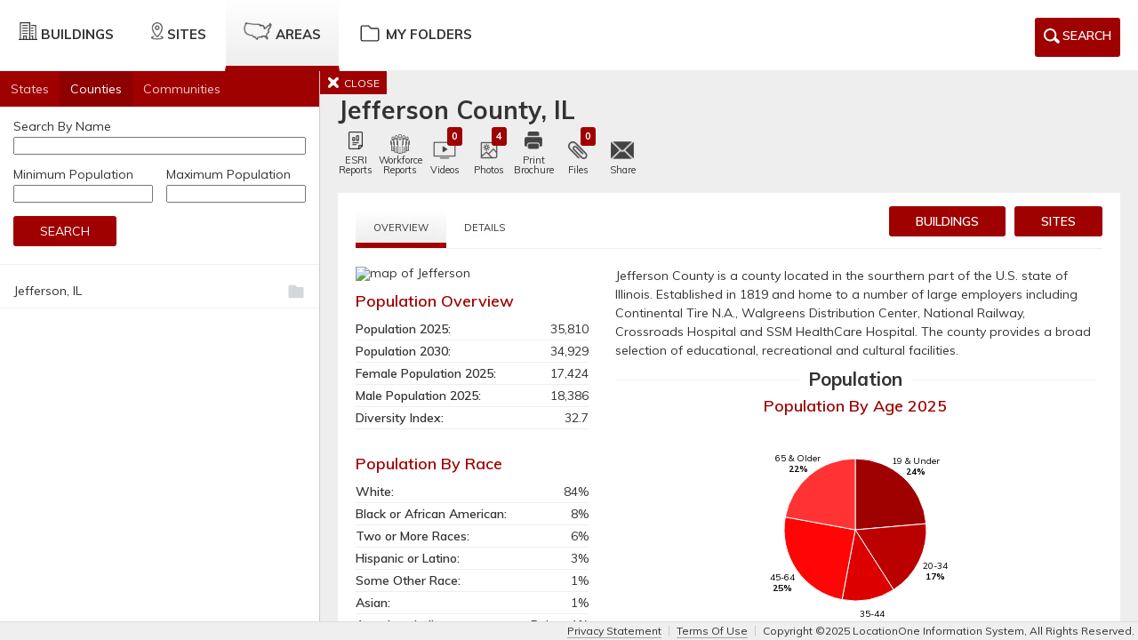

--- FILE ---
content_type: text/html
request_url: https://app.locationone.com/areas/counties/59ed7fdc994c2e62b62c38aa?organization=59eaba35bec80e09b4bbf563
body_size: 2560
content:
<!doctype html><html lang="en"><head><script>!function(){var r=window.reb2b=window.reb2b||[];if(!r.invoked){r.invoked=!0,r.methods=["identify","collect"],r.factory=function(e){return function(){var t=Array.prototype.slice.call(arguments);return t.unshift(e),r.push(t),r}};for(var t=0;t<r.methods.length;t++){var e=r.methods[t];r[e]=r.factory(e)}r.load=function(t){var e=document.createElement("script");e.type="text/javascript",e.async=!0,e.src="https://b2bjsstore.s3.us-west-2.amazonaws.com/b/"+t+"/XOE9GHV2GLOM.js.gz";var r=document.getElementsByTagName("script")[0];r.parentNode.insertBefore(e,r)},r.SNIPPET_VERSION="1.0.1",r.load("XOE9GHV2GLOM")}}()</script><script>!function(e,t,a,n,g){e[n]=e[n]||[],e[n].push({"gtm.start":(new Date).getTime(),event:"gtm.js"});var m=t.getElementsByTagName(a)[0],r=t.createElement(a);r.async=!0,r.src="https://www.googletagmanager.com/gtm.js?id=GTM-NDRPBLV",m.parentNode.insertBefore(r,m)}(window,document,"script","dataLayer")</script><script>!function(e,t,a,n,g){e[n]=e[n]||[],e[n].push({"gtm.start":(new Date).getTime(),event:"gtm.js"});var m=t.getElementsByTagName(a)[0],r=t.createElement(a);r.async=!0,r.src="https://www.googletagmanager.com/gtm.js?id=GTM-KG67G2L6",m.parentNode.insertBefore(r,m)}(window,document,"script","dataLayer")</script><script async src="https://www.googletagmanager.com/gtag/js?id=G-WZS4W0DL0M"></script><script>function gtag(){dataLayer.push(arguments)}window.dataLayer=window.dataLayer||[],gtag("js",new Date),gtag("config","G-WZS4W0DL0M")</script><meta charset="utf-8"><meta name="viewport" content="width=device-width,initial-scale=1,user-scalable=0"><link rel="shortcut icon" href="/favicon.ico"><title>LOIS</title><link rel="stylesheet" href="https://unpkg.com/leaflet@1.2.0/dist/leaflet.css" integrity="sha512-M2wvCLH6DSRazYeZRIm1JnYyh22purTM+FDB5CsyxtQJYeKq83arPe5wgbNmcFXGqiSH2XR8dT/fJISVA1r/zQ==" crossorigin=""/><link rel="stylesheet" href="https://unpkg.com/leaflet-draw@0.4.12/dist/leaflet.draw.css" integrity="sha384-NZLkVuBRMEeB4VeZz27WwTRvlhec30biQ8Xx7zG7JJnkvEKRg5qi6BNbEXo9ydwv" crossorigin=""/><link href="https://fonts.googleapis.com/css?family=Muli:400,600,700" rel="stylesheet"><meta http-equiv="X-UA-Compatible" content="IE=edge"><link href="/static/css/main.f292730b.css" rel="stylesheet"></head><body><noscript><iframe src="https://www.googletagmanager.com/ns.html?id=GTM-KG67G2L6" height="0" width="0" style="display:none;visibility:hidden"></iframe></noscript><div data-organization="59eaba35bec80e09b4bbfab1" id="LoisRoot" class="lois-container"></div><script type="text/javascript" src="/static/js/main.6b86863d.js"></script></body></html>

--- FILE ---
content_type: text/css
request_url: https://app.locationone.com/static/css/main.f292730b.css
body_size: 14572
content:
.narrow .header-wrapper{position:relative}.header-wrapper{width:100%;height:100px;position:fixed;z-index:1}@media (min-width:850px){.header-wrapper{height:80px}}.header{width:100%;height:50px;border-bottom:1px solid #eee;background-color:#fff;position:absolute;top:0;z-index:3;text-align:center}.header__favorites-icon{height:25px;width:100%;float:left;margin:0 auto}.header__favorites-icon svg{height:19px;width:19px}.header__favorites-icon svg path{fill:#fff;stroke:#333}.header__favorites-icon.has-favorites svg path{fill:#f6a623}.header img{height:32px;width:auto;margin:8px}@media (min-width:768px){.header{height:80px;width:25%;text-align:left}.header__favorites-icon{height:22px;width:23px;float:left;margin:0 8px 0 0}.header__favorites-icon svg{height:25px;width:26px}.header img{max-height:66px;max-width:90%;height:auto;width:auto;margin:7px 0 0 15px}}.main-nav{width:100%;height:50px;border-bottom:1px solid #eee;background-color:#fff;position:absolute;z-index:3;top:50px}.main-nav ul{width:100%;list-style:none}.main-nav ul li{width:25%;text-align:center;float:left}.main-nav li a{width:100%;display:block;height:50px;font-size:11px;font-weight:700;padding:6px 5px;text-transform:uppercase!important}.main-nav li a img{display:block;height:20px;width:auto;margin:0 auto 2px}.search{display:none}@media (min-width:768px){.main-nav{width:75%;top:0;right:0;height:80px}.main-nav .search{float:right;background-color:#f01716;color:#fff!important;margin:20px;font-weight:600;padding:0 10px!important;line-height:40px;font-size:12px;text-transform:uppercase!important;display:block;cursor:pointer}.main-nav .search .icon{margin:4px 3px 0 0;vertical-align:top;width:18px;float:left}.main-nav.no-logo{width:100%}.main-nav ul{float:right;width:auto}.main-nav.no-logo ul{float:left}.main-nav ul li{width:auto}.main-nav li a{height:80px;padding:25px 8px;line-height:27px;font-size:12px;vertical-align:top;border-right:1px solid #fff;border-left:1px solid #fff}.main-nav li a img{height:20px;margin:0;display:inline-block;vertical-align:top}}@media (min-width:768px) and (max-width:1023px){.main-nav .search{margin:20px 10px}.main-nav .search .icon{display:none}}@media (min-width:1024px){.main-nav li a{height:80px;padding:25px 20px;font-size:15px}}.header__link{border-bottom:6px solid transparent}.active .header__link{background:linear-gradient(180deg,#fff 0,#eee)}.range-tooltip.rc-tooltip-placement-bottom{padding:0}.range-tooltip .rc-tooltip-inner{background-color:#fff;color:#333;box-shadow:none;padding:0}.range-tooltip .rc-tooltip-arrow{display:none}.range-tooltip .rc-tooltip-inner{min-height:25px}.range-slider .rc-slider-track{background-color:#f01716;height:3px}.range-slider .rc-slider-rail{height:3px}.range-slider .rc-slider-handle{border:2px solid #f01716}.form-group{margin-bottom:20px}.form-group label{margin-bottom:5px;display:block;font-size:12px!important;font-weight:400}.form-group .tooltip{display:inline-block;margin-left:5px;max-height:12px}.form-group .label-with-tooltip{display:inline-block!important}.form-group .tooltip .icon svg{height:12px!important;color:#0057b7}.form-group .tooltip .tooltip-hover{display:none}.form-group .tooltip:hover .tooltip-hover{position:absolute;display:block;top:30px;left:130px;background-color:#fff;border:2px solid #0057b7;border-radius:5px;font-size:10px!important;line-height:14px;color:#0057b7;padding:5px;max-width:219px;z-index:1000}.form-group label.show-properties{position:relative;top:22px;width:200px}.form-group input[type=checkbox]{border-radius:3px;font:10px;height:20px;width:20px;float:right;margin-right:50px}.form-group input,.form-group select{width:100%;border-radius:5px;background-color:#f5f5f5;border:1px solid #eee;font-size:14px!important;height:30px;line-height:30px}.form-group.readonly{pointer-events:none}.form-group.readonly .react-select-item-container{background:#f5f5f5;opacity:.7}.form-btn-wrapper{float:right;text-align:right;position:relative;width:100%}.form-btn-wrapper input[type=submit]{background-color:inherit;font-size:14px!important}@media (min-width:600px) and (max-width:1024px){.form-btn-wrapper input[type=submit]{margin-bottom:2rem}}.field__container{display:-ms-flexbox;display:flex;-ms-flex-wrap:wrap;flex-wrap:wrap}.form-group.field{-ms-flex-preferred-size:100%;flex-basis:100%;padding:0 10px}@media (min-width:1024px){.form-group.field{-ms-flex-preferred-size:50%;flex-basis:50%}}@media (-ms-high-contrast:none),screen and (-ms-high-contrast:active){.form-group.field{-ms-flex-preferred-size:42%;flex-basis:42%}}.switch-field{overflow:hidden}.switch-field input{display:none}.switch-field label{display:inline-block;width:33%;background-color:#f5f5f5;font-size:14px;height:30px;line-height:28px!important;font-weight:400;text-align:center;text-shadow:none;padding:0;border:1px solid #eee;border-left:0;box-shadow:none;transition:all .1s ease-in-out;margin:0}.switch-field-4 label{width:25%}.switch-field label:hover{cursor:pointer}.switch-field input:checked+label{background-color:#fff;box-shadow:none;border-bottom:3px solid #f01716}.switch-field label:first-of-type{border-radius:3px 0 0 3px;border-left:1px solid #ddd}.switch-field label:last-of-type{border-radius:0 3px 3px 0}.properties-filters .form-group{margin-bottom:20px}.properties-filters .form-group input,.properties-filters .form-group select{height:25px;line-height:25px;padding-left:10px}.properties-filters .react-select-item-container{height:25px;width:100%}@media (min-width:768px){.properties-filters .react-select-item-container{max-width:219px}}.properties-filters .react-select-item-container .react-select-item-options{max-height:240px;overflow-y:scroll}.properties-filters .react-select-item-container .react-select-item{padding:inherit!important}.properties-filters .react-select-item-container .react-select-item:before{top:5px}.properties-filters .react-select-item-container .react-select-item:after{top:10px}.properties-filters .react-select-item-container .react-select-item-clear{border-left:1px solid #cbd2d7;top:4px}.properties-filters .react-select-item-container .react-select-item-label{-ms-flex-align:center;align-items:center;display:-ms-flexbox;display:flex;font-size:14px;height:25px;color:inherit;font-weight:400;padding:0 40px 0 10px}.shapefile .react-select-item-clear{display:none}.flipper{position:relative}@media (max-width:991px){.areas .flipper{padding:30px 0 0}}.back,.front{backface-visibility:hidden;position:relative;top:0;left:0;right:0}.front{z-index:2}.back,.flip .front{display:none}.flip .back{display:block;backface-visibility:visible}.transform.flip-container.flip .flipper{transform:rotateY(180deg)}.transform .flipper{transition:.6s;transform-style:preserve-3d}.transform.front{transform:rotateY(0deg);display:block}.transform .back{transform:rotateY(180deg)}.tab-toggle{min-height:40px;display:inline-block}.tab-toggle,.tab-toggle *{box-sizing:border-box}.tab-toggle__input{display:none}.tab-toggle__tab{background:#fff;padding:12px 20px 10px!important;border:0 transparent;border-bottom:6px solid transparent;cursor:pointer;text-transform:uppercase!important;text-shadow:1px 1px 2em #ccc;font-size:11px;color:#333}.tab-toggle__tab:hover{color:#333!important}.tab-toggle__tab.active{background:linear-gradient(180deg,#fff 0,#eee);color:#333!important}.filter-wrapper{background-color:#fff;position:absolute;z-index:300001;top:0;right:0;bottom:0;overflow-y:auto!important;height:auto}@media (max-height:600px) and (min-width:1025px){.filter-wrapper{height:calc(100vh - 7em)}}@media (min-width:1024px){.filter-wrapper{background-color:#fff;bottom:auto;position:absolute;z-index:300001;top:65px;right:20px;width:525px;box-shadow:0 2px 8px 0 rgba(0,0,0,.5)}}.filter-toggle.detail-toggle{padding:0;margin:0 1em 0 0}.filter-toggle .tab-toggle{padding-top:3px}.filter-toggle .tab-toggle__tab{margin-right:1px;outline:none;padding:8px 20px!important;text-shadow:unset}.filter-toggle .tab-toggle__tab:hover{background-color:#fff;opacity:.85}.toolbox-actions,.toolbox-header{display:-ms-flexbox;display:flex}.toolbox-header{height:40px;width:100%;background-color:#555;line-height:40px;color:#fff;font-weight:600;font-size:16px;padding:0 15px;-ms-flex-pack:justify;justify-content:space-between}.toolbox-close{cursor:pointer}.toolbox-close .icon{width:18px;height:18px}.toolbox-content{padding:15px 15px 5px}.list.areas .list-sort-bar{background:#f40000;padding:0;height:40px}.list.areas .list-sort-bar ul{list-style:none}.list.areas .list-sort-bar ul li{float:left;text-align:left}.list.areas .list-sort-bar ul li a{color:hsla(0,0%,100%,.8);cursor:pointer;line-height:40px;display:block;padding:0 12px}.list.areas .list-sort-bar ul .active a{background-color:rgba(0,0,0,.1);color:#fff}.list.areas .list-media__act{width:100px!important;height:auto!important;margin-left:10px}.list.areas .list-media__act img{width:100%;height:70px}.modal,.modal-closer{position:fixed;top:0;left:0;right:0;bottom:0;z-index:150000}.modal{background-color:rgba(0,0,0,.7)}.modal-wrapper{position:fixed;top:50%;left:50%;-ms-transform:translate(-50%,-50%);transform:translate(-50%,-50%);width:75vw;z-index:150001}.modal-header{-ms-flex-align:center;align-items:center;display:-ms-flexbox;display:flex;-ms-flex-pack:justify;justify-content:space-between;padding:1rem;font-size:1rem}.modal-header .modal-close,.modal-header .modal-title{color:#fff}.modal-header .modal-close{height:1.25rem;width:1.25rem;cursor:pointer;font-weight:700}.modal-header .modal-close svg{height:auto}.modal-body{background-color:#fff;height:100%;padding:20px 30px;text-transform:none}.folders-modal{width:60vw}.folders-modal .folders-modal__body .body-header{font-size:1.2rem;margin-bottom:1.5rem;line-height:normal}.folders-modal .folders-modal__body .btn{cursor:pointer}.folders-modal .folder-manager input,.folders-modal .folder-manager select{width:100%!important;margin-right:0!important}.folders-modal .folder-manager .folder-manager-multiselect{width:100%}.folders-modal .folder-manager .folder-manager-multiselect input{margin-left:1rem;width:auto!important}.folders-modal .folder-manager .folder-manager-multiselect ul{list-style-type:none;max-height:25vh;overflow-y:auto}.folders-modal .folder-manager .folder-manager-multiselect ul li{-ms-flex-align:center;align-items:center;border:0;display:-ms-flexbox;display:flex;line-height:normal;margin-bottom:.5rem;padding:0}.folders-modal .folder-manager .folder-manager-multiselect ul li span:first-child{width:5rem}.folders-modal .folder-manager .my-folders:before{content:""}.folders-modal .favorites-manager-btn-wrapper{width:100%;float:none;text-align:right}.folders-modal .folders-modal__body--selecting .favorites-manager-btn-wrapper{padding-top:15px;margin-bottom:-55px}.folders-modal .folders-modal__body--selecting .favorites-manager-btn-wrapper .btn--link{border:none;font-size:12px!important}.first-time-modal{position:absolute;left:calc(50% - 300px);top:25%;width:600px;max-width:90%;z-index:10000}.first-time-modal .first-time-modal__header{height:40px}.first-time-modal .first-time-modal__header .first-time-modal__close,.first-time-modal .first-time-modal__header .first-time-modal__title{color:#fff}.first-time-modal .first-time-modal__header .first-time-modal__close{position:absolute;right:5px;top:5px;cursor:pointer;font-weight:700}.first-time-modal .first-time-modal__body{background-color:#fff;height:100%;padding:20px 30px}.first-time-modal .first-time-modal__body p{font-size:15px;padding-bottom:10px}.first-time-modal .folder-manager input,.first-time-modal .folder-manager select{width:100%!important}.first-time-modal .favorites-manager-btn-wrapper{width:100%;float:none;text-align:right}.first-time-modal .first-time-modal__body--selecting .favorites-manager-btn-wrapper{padding-top:15px;margin-bottom:-55px}.first-time-modal .first-time-modal__body--selecting .favorites-manager-btn-wrapper .btn--link{border:none;font-size:12px!important}.first-time-modal__checkbox{padding-top:10px;font-size:15px}.first-time-modal__checkbox label{padding-left:5px}@media (max-width:650px){.first-time-modal{left:5%}}.with-favorites__item{display:-ms-flexbox;display:flex;-ms-flex-align:center;align-items:center}.with-favorites__item .list-media__act{width:100px;margin-left:10px}.with-favorites__item>:first-child{-ms-flex-positive:1;flex-grow:1}.with-favorites__item>:last-child{margin-top:4px}.states-list-item .icon{margin:0 5px 0 0;float:left}.states-list-item .icon svg{width:40px;height:40px}.states-list-item-content{margin-top:12px}.states-list-item-content>span{padding-left:10px}.areas-search{width:100%;padding-left:15px;padding-bottom:20px;border-bottom:1px solid #eee}.areas-search p{padding-bottom:5px;padding-top:15px}.areas-search .areas-search-populations{display:inline-block;width:50%}.areas-search input{width:calc(100% - 15px)}.areas-search button{margin-top:15px}.areas-population-text{font-size:11px;color:#aaa;font-style:italic;padding-left:5px}.two-value-label-container{width:300px;margin:0 auto;position:relative;margin-bottom:10px;margin-top:30px}.two-value-label-left{text-align:center;padding-right:35px;width:50%}.two-value-label-right{text-align:center;padding-left:35px;width:50%;position:absolute;top:0;right:0}.two-value-bar-container{width:300px;margin:0 auto;position:relative}.two-value-bar-left{background-color:red;width:50%;height:46px;text-align:center;padding-right:35px;padding-top:14px;color:#fff}.two-value-bar-left h3{color:#fff!important}.two-value-bar-right{background:#fcc;position:absolute;right:0;top:0;width:50%;height:46px;text-align:center;padding-left:35px;padding-top:14px}.two-value-bar-middle{width:70px;height:70px;border-radius:35px;border:3px solid red;text-align:center;position:absolute;left:calc(50% - 35px);top:-12px;background-color:#fff}.two-value-bar-middle img{height:35px;margin-top:12px}.single-value-bar-container{width:290px;margin:30px auto 0;position:relative}.single-value-bar{background-color:#fcc;width:100%;height:46px;margin-left:10px;text-align:center;padding-left:30px;padding-top:14px}.single-value-bar-image{width:70px;height:70px;border-radius:35px;border:3px solid red;text-align:center;position:absolute;top:-12px;background-color:#fff}.single-value-bar-image img{height:35px;margin-top:12px}.contacts{margin-bottom:20px}.contacts p{padding-bottom:5px}.single-value-and-label-bar--container{height:46px;position:relative;margin:10px auto 0;width:300px}.single-value-and-label-bar--label{text-align:left;position:absolute;background-color:red;color:#fff;width:70%;height:100%;padding-left:10px;line-height:1.2;display:-ms-flexbox;display:flex;-ms-flex-align:center;align-items:center}.single-value-and-label-bar--label h3,.single-value-and-label-bar--label h4{color:#fff!important}.single-value-and-label-bar--value{position:absolute;background-color:#fcc;width:30%;height:100%;right:0;display:-ms-flexbox;display:flex;-ms-flex-align:center;align-items:center;-ms-flex-pack:center;justify-content:center}.national-average-bar{display:-ms-flexbox;display:flex;-ms-flex-direction:row;flex-direction:row;-ms-flex-pack:justify;justify-content:space-between;margin:20px auto 0;width:300px}.state-details{min-height:800px}@media (min-width:900px){.area-overview .property-info{width:100%;float:left}}.area-overview .detail-col-1,.area-overview .detail-col-2{pointer-events:none;-webkit-user-select:none;-moz-user-select:none;-ms-user-select:none;user-select:none}.section-graph{width:50%;text-align:center;display:inline-block;vertical-align:top;margin-bottom:50px}@media (max-width:1500px){.section-graph{width:100%}}@media (min-width:1100px) and (max-width:1200px){.section-graph{width:50%}}.section-graph-100{width:100%}.label{font-size:10px}.property-info.state-list a{cursor:pointer}.property-info.state-list .selected a{color:transparent}.property-info.state-list .right-caret{border-bottom:4px solid transparent;border-top:4px solid transparent;border-left:4px solid transparent;display:inline-block;height:0;vertical-align:top;width:0;margin:4px 0 0 2px}.property-info.state-list li{text-align:left}.section-group-title{width:100%;text-align:center;border-bottom:1px solid #eee;line-height:.1em;margin:10px 0 20px}.section-group-title span{background:#fff;padding:0 10px}.recharts-wrapper{margin:0 auto;width:700px!important}.recharts-wrapper,svg.recharts-surface{max-width:100%!important}.list.areas{top:0;bottom:0;height:100%;padding-bottom:2rem}.areas .map-wrapper{height:100%;z-index:3}.footnote{margin-top:10px;font-style:italic;white-space:pre-wrap;line-height:1.25}.leading-employers{margin-bottom:20px}.leading-employers p{padding-bottom:5px}.metro-distances{margin-bottom:20px}.metro-distances p{padding-bottom:5px}.utility{margin-top:20px;margin-bottom:20px}.utility p{padding-bottom:5px}.college{margin-top:20px!important;margin-bottom:20px}.college p{padding-bottom:5px}.transportation-type{margin-top:20px;margin-bottom:20px}.transportation-type p{padding-bottom:5px}.taxation-details{margin-top:20px;margin-bottom:20px}.area-workforce.detail-content{text-align:center}.area-workforce.detail-content .back-to-overview{text-align:right;padding-bottom:10px}.area-workforce.detail-content iframe{width:100%;max-width:732px;height:500px}.share-modal .share-modal-form .share-modal-form-header{-ms-flex-align:center;align-items:center;display:-ms-flexbox;display:flex;-ms-flex-pack:justify;justify-content:space-between;margin-bottom:1.5rem}.share-modal .share-modal-form input{margin-bottom:1rem;padding:1rem;width:100%}.share-modal .share-modal-form a{font-weight:400}.share-modal .share-modal-form a.copied{color:#5cb85c;font-weight:700}.download-modal ul{margin:10px;background-color:#fff;overflow-y:scroll;color:#000;padding:15px;max-height:25vh}.download-modal .download-modal-image{height:25px}.download-modal .download-modal-download{list-style:none;-ms-flex-pack:left;justify-content:left;padding:15px;border-bottom:1px solid #eee}.download-modal .download-modal-download a{display:inline-block;padding:5px 0 0 10px;vertical-align:top}@media (max-width:670px){.video-modal.modal-wrapper{width:100vw}}.video-modal .modal-body{background-color:#000;padding:0}.video-modal .video-modal-form .carousel-slider{overflow:initial}@media (max-width:670px){.video-modal .video-modal-form .carousel-slider .control-arrow{bottom:60px}}.video-modal .video-modal-form li.slide{border-bottom:0;padding:1rem;height:75vh}.video-modal .video-modal-form li.slide iframe{height:100%;width:100%;margin:0}.video-modal .video-modal-form .carousel-status{padding:0;top:-30px;font-size:1.2rem;left:48%;right:auto;text-shadow:none}.video-modal .offsite{position:absolute;bottom:1rem;left:0}.carousel.carousel-slider .control-arrow,.carousel .control-arrow{transition:all .25s ease-in;opacity:.4;position:absolute;z-index:2;top:20px;background:0 0;border:0;font-size:32px;cursor:pointer}.carousel .control-arrow:hover{opacity:1}.carousel.carousel-slider .control-arrow:before,.carousel .control-arrow:before{margin:0 5px;display:inline-block;border-top:8px solid transparent;border-bottom:8px solid transparent;content:""}.carousel .control-disabled.control-arrow{opacity:0;cursor:inherit;display:none}.carousel .control-prev.control-arrow{left:0}.carousel .control-prev.control-arrow:before{border-right:8px solid #fff}.carousel .control-next.control-arrow{right:0}.carousel .control-next.control-arrow:before{border-left:8px solid #fff}.carousel{position:relative;width:100%}.carousel *{box-sizing:border-box}.carousel button{outline:0;border:0;background:0 0}.carousel img{width:100%;display:inline-block;pointer-events:none}.carousel .carousel{position:relative}.carousel .control-arrow{top:50%;margin-top:-13px;font-size:18px}.carousel .thumbs-wrapper{margin:20px;overflow:hidden}.carousel .thumbs{transition:all .15s ease-in;-ms-transform:translateZ(0);transform:translateZ(0);position:relative;list-style:none;white-space:nowrap}.carousel .thumb{transition:border .15s ease-in;display:inline-block;width:80px;margin-right:6px;white-space:nowrap;overflow:hidden;border:3px solid #fff;padding:2px}.carousel .thumb.selected,.carousel .thumb:hover{border:3px solid #333;padding:2px}.carousel .thumb img{vertical-align:top}.carousel.carousel-slider{position:relative;margin:0;overflow:hidden}.carousel.carousel-slider .control-arrow{top:0;color:#fff;font-size:26px;bottom:0;margin-top:0;padding:5px}.carousel.carousel-slider .control-arrow:hover{background:rgba(0,0,0,.2)}.carousel .slider-wrapper{overflow:hidden;margin:auto;width:100%;transition:height .15s ease-in}.carousel .slider-wrapper.axis-horizontal .slider{-ms-box-orient:horizontal;display:-ms-flexbox;display:-moz-flex;display:flex}.carousel .slider-wrapper.axis-horizontal .slider .slide{-ms-flex-direction:column;flex-direction:column;-ms-flex-flow:column;flex-flow:column}.carousel .slider-wrapper.axis-vertical{-ms-box-orient:horizontal;display:-ms-flexbox;display:-moz-flex;display:flex}.carousel .slider-wrapper.axis-vertical .slider{-ms-flex-direction:column;flex-direction:column}.carousel .slider{margin:0;padding:0;position:relative;list-style:none;width:100%}.carousel .slider.animated{transition:all .35s ease-in-out}.carousel .slide{min-width:100%;margin:0;position:relative;text-align:center;background:#000}.carousel .slide img{width:100%;vertical-align:top;border:0}.carousel .slide iframe{display:inline-block;width:calc(100% - 80px);margin:0 40px 40px;border:0}.carousel .slide .legend{transition:all .5s ease-in-out;position:absolute;bottom:40px;left:50%;margin-left:-45%;width:90%;border-radius:10px;background:#000;color:#fff;padding:10px;font-size:12px;text-align:center;opacity:.25;transition:opacity .35s ease-in-out}.carousel .control-dots{position:absolute;bottom:0;margin:10px 0;text-align:center;width:100%}@media (min-width:960px){.carousel .control-dots{bottom:0}}.carousel .control-dots .dot{transition:opacity .25s ease-in;opacity:.3;box-shadow:1px 1px 2px rgba(0,0,0,.9);background:#fff;border-radius:50%;width:8px;height:8px;cursor:pointer;display:inline-block;margin:0 8px}.carousel .control-dots .dot.selected,.carousel .control-dots .dot:hover{opacity:1}.carousel .carousel-status{position:absolute;top:0;right:0;padding:5px;font-size:10px;text-shadow:1px 1px 1px rgba(0,0,0,.9);color:#fff}.carousel:hover .slide .legend{opacity:1}.to-properties-container{display:inline-block;float:right;position:relative;width:250px}@media (max-width:991px){.to-properties-container{float:left;margin:10px 0 0;width:100%}}.to-properties-container a{margin:0 0 0 10px}@media (max-width:991px){.to-properties-container a{margin:0 10px 0 0}}.detail-header h1 small{font-size:14px;color:#888;padding-left:10px}.custom-layer__label{font-weight:700;font-size:10px;z-index:300;width:150px}.customLabelPopup .leaflet-popup-content-wrapper,.customLabelPopup .leaflet-popup-tip{background:#fff;color:#000}.customLabelPopup .leaflet-popup-content-wrapper{padding:10px}.customLabelPopup .leaflet-popup-content{padding-right:5px}.customLabelPopup .leaflet-popup-content p{margin:5px 0}.polyline-measure-tooltip{font:10px Arial,Helvetica,sans-serif;line-height:10px;background-color:rgba(255,255,170,.7);border-radius:3px;box-shadow:1px 1px 4px #888;margin:0;padding:2px;width:auto!important;height:auto!important;white-space:nowrap;text-align:right}.polyline-measure-tooltip-end{background-color:rgba(255,255,70,.7)}.polyline-measure-tooltip-total{color:#006;font-weight:700}.polyline-measure-tooltip-difference{color:#060}.polyline-measure-unicode-icon{font-size:19px;font-weight:700}.leaflet-control{cursor:pointer}a.polyline-measure-clearControl:active{background-color:#f88}.business-popup{width:300px;padding:10px}.business-popup p{margin:5px 0}.map .leaflet-fade-anim .leaflet-map-pane .leaflet-popup.leaflet-business-popup{bottom:-10px!important;left:-138px!important}.leaflet-draw.leaflet-control{visibility:hidden}.marker-hovered{filter:saturate(600%) drop-shadow(0 0 2px)}.leaflet-popup-content .modal{display:none}.icon-numbered{display:-ms-flexbox;display:flex;-ms-flex-pack:center;justify-content:center}.icon-numbered span{background:#fff;border:1px solid #000;border-radius:50px;font-weight:700;line-height:1rem;min-width:18px;position:absolute;padding:2px;text-align:center}.desMap{stroke-width:1;stroke:#ff1616;stroke-opacity:.5;fill:none}.map{width:100%;height:100%;background-position:50%;background-repeat:none;position:absolute;top:0}.map .list-wrapper{width:320px}.map .list-wrapper li{border-bottom:none;padding:10px}.map .leaflet-fade-anim .leaflet-map-pane .leaflet-popup{left:-145px!important;bottom:22px!important}.map .leaflet-popup-content-wrapper{border-radius:3px}.map .leaflet-popup-content{margin:0;line-height:1.2}.map .leaflet-popup-content .street-view{display:block}.map .list-col-1{width:70px}.map .list-col-1 img{width:70px;height:54px}.map .list-col-2{width:calc(100% - 105px)}.map .list-col-2 h3{font-size:13px}.map .list-col-2 h4{font-size:12px}.map .leaflet-container a{color:inherit}.map .list-links{margin:5px 0 0 -10px}.map .list-view-details{color:#f40000}.map .loading-overlay{background-color:hsla(0,0%,100%,.75);position:absolute;left:0;top:0;width:100%;height:100%;z-index:1000}.leaflet-container{height:100%;width:100%;margin:0 auto}.map .leaflet-container .leaflet-control-layers{display:none}.layout--mobile .leaflet-top .leaflet-control{margin-top:10px}@media (min-width:768px){.map{height:auto;width:auto;left:0;right:0;bottom:0;top:0}.map-applied-search-open{top:80px;transition-property:top;transition-duration:.5s}.map-applied-search-closed{top:40px;transition-property:top;transition-duration:.5s}}@media (min-width:1024px){.map-applied-search-open{top:80px;transition-property:top;transition-duration:.5s}.map-applied-search-closed{top:40px;transition-property:top;transition-duration:.5s}}.map-wrapper{width:100%;position:absolute;z-index:1}@media (min-width:768px){.map-wrapper{height:auto;width:auto;left:360px;right:0;bottom:0;top:0}.narrow .map-wrapper{left:360px;width:calc(100% - 360px - 0px);top:0;bottom:0}}.map-toolbar__option{-ms-flex-align:center;align-items:center;display:-ms-flexbox;display:flex;margin:0 0 .25rem}.map-toolbar__option .radio--custom{margin-right:10px}.map-layer-menu-wrapper{padding:1rem 0!important;width:300px}.map-layer-menu-wrapper h4{margin:0 1rem 1rem}.map-layer-menu{margin:0 0 1rem 1rem;max-height:40vh;overflow:auto}.map-layer-menu.loading{cursor:not-allowed}.map-layer-menu .map-layer-menu-item{line-height:normal;margin-bottom:.75rem;margin-right:1.5rem}.map-layer-menu .map-layer-menu-item,.map-layer-menu .map-layer-menu-item .map-layer-label{-ms-flex-align:center;align-items:center;display:-ms-flexbox;display:flex}.map-layer-menu .map-layer-menu-item .layer-swatch{height:12px;width:12px;margin-right:5px}.map-layer-menu .map-layer-menu-item .layer-swatch img{height:14px;margin-top:-2px}.map-layer-menu .map-layer-menu-item .layer-swatch.railroad{height:3px}.map-layer-menu .map-layer-menu-item input{margin-right:.5rem}.map-layer-menu-buttons{margin:0 1rem}.map-layer-menu-buttons .btn{-ms-flex-align:center;align-items:center;display:-ms-inline-flexbox;display:inline-flex;font-size:.85rem!important;line-height:normal;margin-right:1rem;padding:8px 25px!important}.map-layer-menu-buttons .btn img{height:1.25rem;margin-left:.75rem}.map-layer-menu-buttons .btn .icon{height:14px}.map-layer-menu-buttons svg{height:16px;margin-left:3px}.map-layer-menu-buttons svg path{fill:#fff}.map-layer-menu-buttons .loading svg{animation:spin 1s linear infinite}@keyframes spin{0%{transform:rotate(0deg)}to{transform:rotate(1turn)}}.naics-search{max-width:250px}.naics-search h4{margin-bottom:1rem}.naics-search input{margin-bottom:1rem;padding-left:10px}.naics-search .button{display:-ms-inline-flexbox;display:inline-flex;font-size:.85rem!important;line-height:normal;margin-bottom:1rem;margin-right:1rem;padding:8px 25px!important}.naics-search.form-group{margin-bottom:0}.naics-error{border:1px solid red!important;padding:.5rem}.naics-error,.naics-error-msg{color:red;margin-bottom:1rem}.naics-link{text-decoration:underline}.naics-search.disable-link{pointer-events:none}.map-toolbar{z-index:1200;-ms-flex-align:center;align-items:center;display:-ms-flexbox;display:flex;position:relative;left:0;width:100%;height:40px;background-color:#666}.map-toolbar .active{background:rgba(0,0,0,.3)}.map-toolbar .map-toolbar__menu{position:absolute;top:40px;z-index:1200;min-width:200px;background-color:#fff;box-shadow:0 4px 8px 0 rgba(0,0,0,.2),0 6px 20px 0 rgba(0,0,0,.19);border-radius:0 0 5px 5px}.map-toolbar .map-toolbar__menu .form-group input,.map-toolbar .map-toolbar__menu .form-group select{font-size:.85rem!important}.map-toolbar .map-toolbar__menu .menu-close-button{right:0;padding:.5rem;text-align:center;font-weight:700;border:none;color:#fff;cursor:pointer;position:absolute}.map-toolbar .toolbox-content{font-size:.85em;line-height:1.5rem;padding:1rem}.map-toolbar .toolbox-content h4{margin-bottom:1rem}@media (max-width:768px){.map-toolbar .draw{display:none}}.map-toolbar ul{list-style:none}.map-toolbar ul,.map-toolbar ul li{-ms-flex-align:center;align-items:center;display:-ms-flexbox;display:flex}.map-toolbar ul li{border-right:1px solid hsla(0,0%,100%,.1);height:40px}.map-toolbar ul li span{font-size:.75rem;color:#fff;padding:0 5px;text-transform:uppercase}.map-toolbar ul li a:hover{background-color:rgba(0,0,0,.2)}.map-toolbar ul li.clearing img{height:20px;margin-left:3px;width:20px}.map-toolbar .toolbar-item{-ms-flex-align:center;align-items:center;display:-ms-flexbox;display:flex;height:100%;padding:0 1rem;text-align:center}.map-toolbar .toolbar-item.loading svg{animation:spin 1s linear infinite}.map-toolbar .toolbar-item svg{height:24px;width:24px;position:relative;margin-right:3px}.map-toolbar .toolbar-item svg path{fill:#fff}@keyframes spin{0%{transform:rotate(0deg)}to{transform:rotate(1turn)}}.map-toolbar .toolbar-item .icon,.map-toolbar .toolbar-item .tool-name,.map-toolbar .toolbar-item img{display:none}@media (min-width:980px){.map-toolbar .toolbar-item .tool-name{display:inline}}@media (min-width:1200px){.map-toolbar .toolbar-item .icon,.map-toolbar .toolbar-item img{display:-ms-inline-flexbox;display:inline-flex}}@media (max-width:982px){.map-toolbar .toolbar-item .icon,.map-toolbar .toolbar-item img{display:inline}}.legend-wrap{margin-top:20px}.legend{-ms-flex-direction:column;flex-direction:column}.legend,.legend .legend-value{width:100%;display:-ms-flexbox;display:flex}.legend .legend-value{-ms-flex-direction:row;flex-direction:row;-ms-flex-align:center;align-items:center}.legend .square{height:15px;width:15px;margin:0 10px 0 0}.area-modal .demographic-modal-form h2{margin-bottom:20px}.slideshow-modal{z-index:150002;text-align:center;position:absolute;top:50%;left:50%;-ms-transform:translateX(-50%) translateY(-50%);transform:translateX(-50%) translateY(-50%)}.slideshow-modal .slideshow-modal-header{color:#fff;display:-ms-flexbox;display:flex;-ms-flex-align:center;align-items:center;-ms-flex-pack:justify;justify-content:space-between;position:relative}.slideshow-modal .slideshow-modal-title{color:#fff}.slideshow-modal .slideshow-modal-status{font-size:1.4em;font-size:1.2rem;position:absolute;left:50%}.slideshow-modal .slideshow-modal-image-wrapper{background:#fff;padding:10px}.slideshow-modal .slideshow-modal-image{display:-ms-flexbox;display:flex;-ms-flex-pack:center;justify-content:center;height:80%;position:relative}.slideshow-modal .slideshow-modal-nav-button{background:transparent;border:none;color:inherit;cursor:pointer;font-size:3em;width:50%;position:absolute;height:100%;outline:0;opacity:0;color:#fff}.slideshow-modal .slideshow-modal-nav-button:hover{opacity:1;transition:all .2s}.slideshow-modal .slideshow-modal-nav-button.prev{left:0;padding-left:.25em;text-align:left}.slideshow-modal .slideshow-modal-nav-button.next{right:0;padding-right:.25em;text-align:right}.slideshow-modal .slideshow-modal-image-info{display:-ms-flexbox;display:flex;-ms-flex-pack:justify;justify-content:space-between;font-style:italic;font-size:1em;padding:.5em 0 0}.slideshow-modal .slideshow-image-instructions{color:#999;font-size:.9em}.slideshow-modal .slideshow-image-details{-ms-flex:10;flex:10;text-align:left}.slideshow-modal .slideshow-image-description{color:#000;font-size:1.25em;padding:.5em 0 0}.slideshow-modal .slideshow-image-actions{display:-ms-flexbox;display:flex;-ms-flex:2;flex:2;-ms-flex-direction:column;flex-direction:column;text-align:right}.slideshow-modal .slideshow-image-actions :first-child{padding-bottom:.5em}.areas .map{top:0}.areas .map .leaflet-fade-anim .leaflet-map-pane .leaflet-popup{left:inherit!important;bottom:inherit!important}.areas .map .leaflet-popup-content-wrapper{padding:15px}.areas .map .leaflet-popup-tip-container{display:none}.areas .list-wrapper{text-transform:capitalize!important}.areas.full{top:0;left:0}.areas.full .map-wrapper{left:0}.areas.full .navigation{position:absolute;top:0;left:50%;width:350px;margin-left:-150px;z-index:5000}.areas.full .navigation li,.areas.full .navigation ul{list-style:none;margin:0;padding:0}.areas.full .navigation ul{display:block}.areas.full .navigation li{display:inline-block}.areas.full .navigation button{background:linear-gradient(180deg,#fff 0,#eee)}.areas.full .navigation button:hover{background:linear-gradient(0deg,#fff 0,#eee)}.folders-map-wrapper{border:2px solid #ccc;height:75vh}.folders-map{height:75vh}.folders-map .list-wrapper{width:320px}.folders-map .list-wrapper li{border-bottom:none;padding:10px}.folders-map .leaflet-fade-anim .leaflet-map-pane .leaflet-popup{left:-145px!important;bottom:22px!important}.folders-map .leaflet-popup-content-wrapper{border-radius:3px}.folders-map .leaflet-popup-content{margin:0;line-height:1.2}.folders-map .leaflet-popup-content .street-view{display:block}.folders-map .list-col-1{width:70px}.folders-map .list-col-1 img{width:70px;height:54px}.folders-map .list-col-2{width:calc(100% - 105px)}.folders-map .list-col-2 h3{font-size:13px}.folders-map .list-col-2 h4{font-size:12px}.folders-map .leaflet-container a{color:inherit}.folders-map .list-links{margin:5px 0 0 -10px}.folders-map .list-view-details{color:#f40000}.export-modal .export-modal-form h4{padding:10px 0}.export-modal .export-modal-form select{margin-bottom:10px}.export-modal .export-modal-generate{margin-top:10px;width:100%;text-align:center}.folder-instructions-modal .modal-body{max-height:75vh;overflow:scroll}.folder-instructions-modal section{border-bottom:1px solid #ccc;margin-bottom:1.5rem;padding-bottom:1rem}.folder-instructions-modal section h3{margin-bottom:1rem}.folder-instructions-modal section ul li{line-height:1.25rem;margin-left:1.25rem;margin-bottom:.75rem}.folder-instructions-modal section .button{color:#fff;display:-ms-inline-flexbox;display:inline-flex;padding:.25rem .5rem}.folder-instructions-modal section .button .icon{height:1rem;width:1rem;margin-right:0 .25rem}.folder-instructions-modal section .folder-manager-bulk-action{display:-ms-flexbox;display:flex;-ms-flex-pack:center;justify-content:center}.folder-instructions-modal section .folder-manager-bulk-action img{border:1px solid #ccc;height:95px}.folder-instructions-modal section img{display:block;margin:1rem auto;max-width:100%}.folder-instructions-modal section img.folders-mapmarker{height:14px;display:inline;margin:0 3px}.folder-instructions-modal section img.folder-btn{display:inline;margin:0 5px;height:24px;vertical-align:bottom}.folder-instructions-modal section img.folder-manager{height:75px}.folder-instructions-modal section img.folder-manager-bulk{height:40px}.folder-instructions-modal section img.folder-manager-multiselect{border:1px solid #ccc;height:150px}.folder-instructions-modal section .folder-icon .icon{display:-ms-inline-flexbox;display:inline-flex;margin:0 5px 0 0;width:1.5rem;vertical-align:bottom}.folder-instructions-modal section .folder-icon .icon svg{height:100%;width:1.5rem}.favorites{background:#f5f5f5;display:-ms-flexbox;display:flex;-ms-flex-direction:column;flex-direction:column;overflow:auto;scroll-behavior:smooth}.viewport--mobile .favorites{height:calc(100vh - 25px)}.viewport--desktop .favorites{height:100vh}.favorites__header{display:block;display:-ms-flexbox;display:flex;background:#fff;border-bottom:1px solid #e5e5e5;-ms-flex-pack:justify;justify-content:space-between;padding:20px 40px 25px;padding:20px;margin-top:80px;position:relative}.favorites__header .btn{-ms-flex-align:center;align-items:center;border:1px solid;display:-ms-inline-flexbox;display:inline-flex;-ms-flex-pack:center;justify-content:center;padding:.5rem!important}.favorites__header .btn .icon{height:1.25rem;width:1.25rem;margin-right:.25rem}.favorites__header .btn:hover{cursor:pointer;opacity:.8}.favorites__header .favorites-instructions{-ms-flex-align:center;align-items:center;display:-ms-flexbox;display:flex;font-weight:700;-ms-flex-pack:end;justify-content:flex-end;margin-bottom:.5rem}.favorites__header .favorites-instructions .help-link{-ms-flex-align:center;align-items:center;display:-ms-flexbox;display:flex;font-size:1.1rem;outline:none;margin-left:.5rem}.favorites__header .favorites-instructions .icon{-ms-flex-align:center;align-items:center;display:-ms-flexbox;display:flex;margin-left:.5rem;width:1.25rem}.favorites__header .favorites-instructions .icon svg{width:1.25rem}.favorites__header .favorites-instructions .user-welcome{border-right:1px solid #ccc;font-weight:700;font-size:1.1rem;padding-right:.5rem;white-space:nowrap}.favorites__header .favorites-instructions .user-welcome .logout{color:#de0909}.favorites__header .login-button-wrap{display:-ms-flexbox;display:flex;-ms-flex-direction:column;flex-direction:column;-ms-flex-pack:end;justify-content:flex-end}@media (max-width:650px){.favorites__header{-ms-flex-direction:column;flex-direction:column;padding:1.5rem .5rem .5rem}.favorites__header .favorites-header-left{-ms-flex-order:2;order:2}.favorites__header .favorites-header-left .favorites__folder .my-folders input,.favorites__header .favorites-header-left .favorites__folder .my-folders select,.favorites__header .favorites-header-left .folder-manager .my-folders input,.favorites__header .favorites-header-left .folder-manager .my-folders select{font-size:1.25rem;margin-top:5px;margin-right:0;width:100%}.favorites__header .favorites-header-right{display:-ms-flexbox;display:flex;-ms-flex-pack:justify;justify-content:space-between;-ms-flex-order:1;order:1;margin:.5rem 0}.favorites__header .favorites-header-right .favorites-instructions{margin:0}}.favorites__folder .my-folders,.folder-manager .my-folders{-ms-flex-align:end;align-items:flex-end;display:-ms-flexbox;display:flex;-ms-flex-wrap:wrap;flex-wrap:wrap}.favorites__folder .my-folders:before,.folder-manager .my-folders:before{content:"My Folders List:";font-size:1.1rem;font-weight:700;width:100%}.favorites__folder .my-folders input,.favorites__folder .my-folders select,.folder-manager .my-folders input,.folder-manager .my-folders select{font-size:1.5rem;padding:0 .5rem;padding:1px 10px;margin-right:1rem;width:300px}.favorites-manager-btn-wrapper{margin-top:.5rem}.favorites-manager-btn-wrapper button{-ms-flex-align:center;align-items:center;border:1px solid;display:-ms-inline-flexbox;display:inline-flex;padding:.5rem!important}.favorites-manager-btn-wrapper button .icon{height:1.25rem;width:1.25rem;margin-right:.25rem}.favorites-manager-btn-wrapper button:hover{cursor:pointer;opacity:.8}.favorites__body{padding:40px;padding:20px 40px;position:relative;height:calc(100% - 161px);height:100%}@media (max-width:1400px){.favorites__body{height:calc(100% - 200px)}}@media (max-width:1024px){.favorites__body{overflow-y:scroll;padding:0}.favorites__body .favorites-list-wrapper{-ms-flex-direction:column;flex-direction:column}.favorites__body .favorites-list-wrapper .favorites-list{height:auto;min-height:0;max-height:45vh}}.favorites-list__body{padding-bottom:2rem}.favorites-list__body .favorites-list-wrapper{display:-ms-flexbox;display:flex;-ms-flex-pack:justify;justify-content:space-between;width:100%}.favorites-list{display:-ms-flexbox;display:flex;-ms-flex-direction:column;flex-direction:column;width:30%;margin-bottom:1rem;height:calc(100% - 15px);height:auto;max-height:70vh}.favorites-list .sortable-item{display:-ms-flexbox;display:flex;position:relative}.favorites-list .sortable-item .list-col-1,.favorites-list .sortable-item .list-col-2{float:none}.favorites-list .sortable-item .list-col-3{-ms-flex-align:end;align-items:flex-end;display:-ms-flexbox;display:flex;-ms-flex-direction:column;flex-direction:column;-ms-flex-pack:justify;justify-content:space-between}.favorites-list .sortable-item .list-col-3 .drag-handle{float:none;margin-bottom:.25rem}.favorites-list .sortable-item .icon-map-popup{-ms-flex-align:center;align-items:center;background:transparent;border:0;cursor:pointer;display:-ms-flexbox;display:flex}.favorites-list .sortable-item .icon-map-popup:focus{outline:none}.favorites-list .sortable-item .icon-map-popup img{height:1.75rem}.favorites-list .sortable-item .icon-map-popup .map-marker-num{background:#fff;border:1px solid #000;border-radius:50px;font-weight:700;line-height:1rem;min-width:18px;padding:2px;margin-right:3px}@media (max-width:1024px){.favorites-list__body{-ms-flex-direction:column;flex-direction:column;height:auto;display:block;overflow-y:scroll;padding:20px}.favorites-list{width:100%;margin-bottom:40px}}.favorites-list__header{margin-bottom:10px;display:-ms-flexbox;display:flex;-ms-flex-pack:justify;justify-content:space-between;-ms-flex-align:center;align-items:center}.favorites-list__title{text-transform:uppercase;font-weight:700;font-size:1.2em}.favorites-list__title>span:last-child{font-size:.9em;font-style:italic;padding-left:10px}.favorites-list__actions .btn--link{padding:2px 5px;text-transform:uppercase;font-size:14px;border-width:0 0 1px}.favorites-list__items{-ms-flex-positive:1;flex-grow:1}.favorites .favorites-list .favorites-list__items>*{background:#fff;border:1px solid #e5e5e5;border-top:none}.favorites .favorites-list .favorites-list__items>:first-child{border-top:1px solid #e5e5e5}.favorites .favorites-list .favorites-list__items>*{filter:none}.favorites .favorites-list .favorites-list__items:empty:after{content:attr(data-bd-empty)}.favorites .favorites-list .favorites-list__items>.favorites-list-item--header{font-weight:700;padding-top:40px}.favorites .favorites-list .favorites-list__items>.favorites-list-item--header:first-child{padding-top:20px}.favorites .favorites-list .favorites-list__items .favorites-list-item--header .favorites-list__actions{float:right}.favorites .favorites-list .favorites-list__items .favorites-list-item--header .favorites-list__actions .btn--link{margin-top:-5px}.favorites-video-link{position:absolute;right:40px;top:15px;font-size:14px!important}.list{position:absolute;width:100%;top:320px;background-color:#fff;box-shadow:1px 1px 8px 0 rgba(0,0,0,.5);border-right:1px solid #ccc;overflow-x:hidden}@media (min-width:768px){.list{width:360px;bottom:0;top:0;overflow-y:auto}}.list-container{overflow:hidden}.list-container__list{overflow-y:auto;overflow-x:hidden;position:absolute;top:67px;top:75px;bottom:0;right:0;left:0}.list-sort-bar{position:relative;height:67px;height:auto;width:100%;background-color:#f5f5f5;font-size:14px}.list-sort-bar a{cursor:pointer}.list-sort-bar a span{width:0;height:0;display:inline-block;border-left:5px solid transparent;border-right:5px solid transparent;border-top:5px solid #333;vertical-align:middle}.list-sort-bar a:focus{outline:none}@media (min-width:1024px){.list-sort-bar{top:0;left:0;width:360px}}.list-sort-bar-inner{font-size:13px;border-bottom:1px solid #ddd;height:40px;line-height:40px;padding:0 13px}.list-menu-toggle{display:block;float:right}.list-sort-bar .btn{position:absolute;right:10px;top:8px;font-size:12px;padding:6px 10px}.list-sort-bar .btn img{width:12px;margin-right:3px}@media (min-width:1024px){.list-sort-bar .btn{display:none}}ul.list-wrapper{list-style:none;overflow-x:hidden;overflow-y:scroll;-webkit-overflow-scrolling:touch}ul.list-wrapper a{outline:0}ul.list-wrapper li{padding:10px 10px 5px;border-bottom:1px solid #eee;overflow:hidden;cursor:pointer}ul.list-wrapper li svg{height:22px;width:22px}.list ul.list-wrapper li.highlight{background-color:#f0f8ff}@media (min-width:1024px){ul.list-wrapper li{padding:15px 15px 5px}}.list-col-1{width:90px;float:left;margin-right:10px}.list-col-1 img{width:100%;height:70px}.list-col-1 .list-media__act{width:100%!important;height:auto!important}.list-col-2{float:left;width:calc(100% - 180px)}.list-col-2 h3{font-size:14px;font-weight:700;margin-bottom:3px}.list-col-2 h4{font-size:13px!important;font-weight:400;margin-bottom:2px;color:#777}.list-col-3{float:right;width:70px;display:-ms-flexbox;display:flex;-ms-flex-align:center;align-items:center;-ms-flex-pack:center;justify-content:center;padding:5px}.list-designation-badge{padding:2px;font-size:11px;text-align:center;width:100%;display:block;text-transform:uppercase!important;font-weight:600;margin-bottom:2px}.list-designation-icon{width:100%;height:auto;display:block;margin-bottom:2px;max-height:30px;object-fit:contain}.list-designation-icon-large{max-width:100%;max-height:60px;height:auto;object-fit:contain}.list-video-link{background-color:#f40000;padding:2px;font-size:11px;color:#fff!important;text-align:center;width:100%;display:block;text-transform:uppercase!important;font-weight:600}.list-tour-link{-ms-flex-align:center;align-items:center;color:#fff;display:-ms-flexbox;display:flex;font-weight:600;font-size:11px;height:18px;-ms-flex-pack:space-evenly;justify-content:space-evenly;margin:2px 0;text-transform:uppercase}.list-tour-link svg{height:25px!important;width:auto!important}.list-tour-link svg path{fill:#fff!important}.list-links{list-style:none;font-size:0!important;margin:10px 0 0 -10px;display:-ms-flexbox;display:flex}.list-links li{margin:0 0 0 10px;border:0!important;padding:0!important;font-size:0!important}.list-links li a{color:#aaa!important;font-size:12px;display:-ms-flexbox;display:flex}.list-links li a .icon{-ms-flex-align:center;align-items:center;display:-ms-flexbox;display:flex;height:100%}.list-links li img{margin-right:2px;position:relative;top:3px}.list-links li svg{pointer-events:none}.list-links .inactive{opacity:.3}.list-links li span{font-size:12px;color:#999!important}.list-menu{width:360px;width:100%;background-color:#f5f5f5;padding:5px 10px;margin:0;border-bottom:1px solid #ddd;position:absolute;z-index:1}.list-menu-option{display:inline-block;margin-right:15px}.list-menu-option a{-ms-flex-align:center;align-items:center;color:#666;padding:0;display:-ms-flexbox;display:flex;position:relative;cursor:pointer;font-size:12px}.list-menu-option a:hover{color:#000}.list-menu-option a:focus{outline:none}.list-menu-option svg{width:22px}.street-view-img{position:relative;top:3px;height:16px!important;width:16px!important}.sort-option-wrapper{z-index:1;position:relative}.sort-option a{color:#aaa;background-color:#333;padding:6px 15px 6px 30px;display:block;position:relative;cursor:pointer}.sort-option a:hover{background-color:#444;opacity:1!important}.sort-option a:focus{outline:none}.sort-option span{width:0;height:0;position:absolute;left:19px;top:9px;border-top:4px solid transparent;border-bottom:4px solid transparent;border-left:4px solid #eee}.tag{display:inline-block;margin:0 5px;padding:1px 5px 6px;font-size:11px;border-radius:3px;background-color:#fff}.tag-close{border:none;background-color:transparent;font-weight:700;font-size:16px;cursor:pointer;position:relative;top:2px;color:#aaa;outline:none;margin:0 0 0 4px}.tag-close:hover{color:#000}.applied-search{background-color:#f5f5f5;padding:0 15px;z-index:1200;display:-ms-flexbox;display:flex;-ms-flex-align:center;align-items:center;-ms-flex-pack:justify;justify-content:space-between;-ms-flex:1 0 auto;flex:1 0 auto}.applied-search-open{height:40px}.applied-search-closed,.applied-search-open{transition-property:height;transition-duration:.5s}.applied-search-closed{height:0}.applied-search-label{display:-ms-flexbox;display:flex;-ms-flex-direction:row;flex-direction:row;-ms-flex-wrap:wrap;flex-wrap:wrap;height:40px;width:45%;overflow-y:scroll;font-weight:700}.applied-search-title{-ms-flex-line-pack:center;align-content:center;padding:1px 5px 6px;margin-top:5px;margin-bottom:5px}.applied-search-label .tag{width:-moz-fit-content;width:fit-content;max-width:95%;margin-top:5px;margin-bottom:5px}.applied-search-clear{font-weight:700;cursor:pointer;border:none;background-color:transparent;font-family:inherit;outline:none}.applied-search-clear-icon{display:inline-block;width:24px;height:24px}.applied-search-clear-text{position:relative;top:-7px;margin-left:5px}.applied-search-measurements{font-size:11px}.shapeError{position:relative;left:0;width:100%;background-color:#ffc;text-align:center;z-index:1200}.shapeError a{text-decoration:underline!important}.shapeError p{display:inline-block;padding:4px}.shapeErrorClose{float:right;margin:4px;cursor:pointer!important}.react-tabs{-webkit-tap-highlight-color:transparent}.react-tabs__tab-list{border-bottom:1px solid #aaa;margin:0 0 10px;padding:0}.react-tabs__tab{display:inline-block;border:1px solid transparent;border-bottom:none;bottom:-1px;position:relative;list-style:none;padding:6px 12px;cursor:pointer}.react-tabs__tab--selected{background:#fff;border-color:#aaa;color:#000;border-radius:5px 5px 0 0}.react-tabs__tab--disabled{color:GrayText;cursor:default}.react-tabs__tab:focus{box-shadow:0 0 5px #0188fe;border-color:#0188fe;outline:none}.react-tabs__tab:focus:after{content:"";position:absolute;height:5px;left:-4px;right:-4px;bottom:-5px;background:#fff}.react-tabs__tab-panel{display:none}.react-tabs__tab-panel--selected{display:block}.badged{position:relative}.badge{position:absolute;top:-5px;right:0;margin-left:-10px;border-radius:3px;padding:5px;text-align:center;color:#fff;font-weight:700}a{cursor:pointer}li a svg{pointer-events:none}.property-detail-street-view .street-view{display:-ms-flexbox;display:flex;-ms-flex-direction:column;flex-direction:column;-ms-flex-align:center;align-items:center}.property-detail-street-view .street-view .street-view-img{height:27px!important;width:27px!important;-ms-flex-item-align:center;-ms-grid-row-align:center;align-self:center}.property-images{width:100%;border:none;background:none;cursor:pointer;margin-bottom:1rem}.property-images.property-images--none{cursor:default}.property-images--slideshow:after{content:"Click for slideshow";display:inline-block;padding-top:5px;color:#333;font-size:11px!important}.import-source-logo{width:25%!important}.section-body .source-byline{font-size:10px!important}.siteCertification ul{display:-ms-inline-flexbox;display:inline-flex;-ms-flex-wrap:wrap;flex-wrap:wrap;-ms-flex-pack:justify;justify-content:space-between}.siteCertificationLink{display:inline-block;margin-right:20px}.siteCertificationLink>a{word-break:normal}.property-detail-map-wrapper{border:2px solid #ccc;height:45vh}.property-detail-map{height:45vh}.download-property-area-files-modal ul{margin:10px;background-color:#fff;overflow-y:scroll;color:#000;padding:15px;max-height:25vh}.download-property-area-files-modal .download-modal-image{height:25px}.download-property-area-files-modal .download-modal-download{list-style:none;-ms-flex-pack:left;justify-content:left;padding:15px;border-bottom:1px solid #eee}.download-property-area-files-modal .download-modal-download a{display:inline-block;padding:5px 0 0 10px;vertical-align:top}.state-details{min-height:800px}@media (min-width:900px){.area-overview .property-info{width:100%;float:left}}.property-detail-area-wrapper .area-overview .detail-col-1,.property-detail-area-wrapper .area-overview .detail-col-2{pointer-events:auto;-webkit-user-select:initial;-moz-user-select:initial;-ms-user-select:initial;user-select:auto}.section-graph{width:50%;text-align:center;display:inline-block;vertical-align:top;margin-bottom:50px}@media (max-width:1500px){.section-graph{width:100%}}@media (min-width:1100px) and (max-width:1200px){.section-graph{width:50%}}.section-graph-100{width:100%}.label{font-size:10px}.property-info.state-list a{cursor:pointer}.property-info.state-list .selected a{color:transparent}.property-info.state-list .right-caret{border-bottom:4px solid transparent;border-top:4px solid transparent;border-left:4px solid transparent;display:inline-block;height:0;vertical-align:top;width:0;margin:4px 0 0 2px}.property-info.state-list li{text-align:left}.section-group-title{width:100%;text-align:center;border-bottom:1px solid #eee;line-height:.1em;margin:10px 0 20px}.section-group-title span{background:#fff;padding:0 10px}.recharts-wrapper{margin:0 auto;width:700px!important}.recharts-wrapper,svg.recharts-surface{max-width:100%!important}.list.areas{top:0;bottom:0;height:100%;padding-bottom:2rem}.areas .map-wrapper{height:100%;z-index:3}.footnote{margin-top:10px;font-style:italic;white-space:pre-wrap;line-height:1.25}.property-detail-area-wrapper .detail-wrapper{padding:10px 15px 0;position:relative}.property-detail-area-wrapper .detail-col-2{width:100%}.property-detail-area-wrapper .area-overview .detail-col-1{float:none;width:100%;padding:0}.property-detail-area-wrapper .area-overview .area-overview-img{margin-bottom:1rem}.property-detail-area-wrapper .area-overview .area-overview-img img{float:none;padding:initial;width:100%;max-width:100%}@media (min-width:1500px){.property-detail-area-wrapper .area-overview ul.property-info{-moz-column-count:2;column-count:2;-moz-column-gap:30px;column-gap:30px}}.property-detail-area-wrapper .workforce-btn{float:right}.property-detail-area-wrapper .detail-header{-ms-flex-pack:justify;justify-content:space-between;-ms-flex-direction:column;flex-direction:column}.property-detail-area-wrapper .detail-header .detail-header-left{display:-ms-flexbox;display:flex;width:auto}.property-detail-area-wrapper .detail-header .detail-header-left h1{font-size:1.5rem!important}.property-detail-area-wrapper .detail-header .detail-header-right{display:-ms-flexbox;display:flex;width:auto}.property-detail-area-wrapper .detail-header .property-toolbar li{width:auto;height:auto;margin:0 5px;max-width:40px}.property-detail-area-wrapper .detail-header .property-toolbar li img{height:15px}.property-detail-area-wrapper .detail-header .property-toolbar li .badge{padding:2px}.property-detail-area-wrapper .detail-header .property-toolbar li.workforce-link svg{width:18px}.detail-wrapper{display:block;position:absolute;top:0;left:0;right:0;bottom:0;overflow-y:scroll;background-color:#eee;z-index:1500;padding:30px 20px 60px}.detail-wrapper--empty{display:-ms-flexbox;display:flex;-ms-flex-align:center;align-items:center;-ms-flex-pack:center;justify-content:center;-ms-flex-direction:column;flex-direction:column}@media (min-width:769px){.detail-wrapper{position:absolute}}.close-btn{position:absolute;left:0;top:0;z-index:10;background-color:#f01716;padding:6px 8px;font-size:12px;line-height:1.1;color:#fff}.close-btn .icon{margin:0 5px 0 0;display:inline-block;vertical-align:bottom}.close-btn svg{cursor:pointer;width:14px;height:14px;display:inline-block;vertical-align:top}.detail-header{width:100%;display:-ms-flexbox;display:flex;-ms-flex-align:center;align-items:center;-ms-flex-direction:column;flex-direction:column}.detail-header-left,.detail-header-right{width:100%}@media (min-width:1300px){.detail-header{-ms-flex-direction:row;flex-direction:row}.detail-header-left,.detail-header-right{width:50%}}.detail-wrapper h1{margin:0 0 10px;font-size:2em!important}.detail-overview{overflow:hidden}.detail-content{background-color:#fff;padding:15px;float:left;width:100%;margin:0 0 30px}@media (min-width:1200px){.detail-content{padding:20px}}.detail-footer{line-height:1.5}.detail-col-1,.detail-footer{width:100%;float:left}@media (min-width:1200px){.detail-col-1{width:33%;float:left;padding-right:15px}}.detail-col-1 section{width:100%;float:left}.detail-col-1 img{width:100%;height:auto}@media (min-width:900px){.detail-col-1 img{width:50%;float:left;padding-right:15px}}@media (min-width:1200px){.detail-col-1 img{width:100%;padding-right:0}}.detail-col-1 button img{width:100%}.detail-col-2{width:100%;float:left}@media (min-width:1200px){.detail-col-2{width:66%;float:left;padding-left:15px}}.detail-toggle{font-size:18px;font-weight:600;line-height:22px;width:100%;padding:0;margin:0 0 20px;border-bottom:1px solid #eee;vertical-align:middle}.detail-toggle span{display:inline-block;margin:0 5px;vertical-align:middle}.detail-map{float:right;margin:0 0 20px 30px;background-position:50%;width:250px;height:160px;border:1px solid #ccc}.detail-col-2 ul{list-style:none}@media (min-width:1200px){.detail-col-2 ul:not(.react-tabs__tab-list):not(.property-toolbar):not(.property-info){-moz-column-count:2;column-count:2;-moz-column-gap:30px;column-gap:30px}}.detail-card-wrapper{margin-right:-15px!important;margin-left:-15px!important}.detail-card{padding:0 15px;float:left;width:100%;text-align:center;margin:0}@media (min-width:1200px){.detail-card{width:33.33%}}.detail-card-inner{width:100%;background-color:#eee;padding:5px}.detail-card span{font-weight:600;color:#f40000;font-size:20px}.property-toolbar{list-style:none;font-size:0;margin:0 0 10px;text-align:left;float:left;display:-ms-flexbox;display:flex}.property-toolbar li{width:40px;text-align:center;font-size:11px;margin:0 10px 10px 0;display:-ms-flexbox;display:flex;-ms-flex-align:end;align-items:flex-end;-ms-flex-pack:center;justify-content:center}.property-toolbar li.extra-width{width:50px}.property-toolbar li img{height:20px;width:auto;margin:0 0 5px}.property-toolbar li img.link-tour{margin:0;height:25px}.property-toolbar li svg{height:22px}.property-toolbar li.toolbar-folders svg path{fill:transparent;stroke:#333}.property-toolbar li.toolbar-folders.is-favorite svg path{fill:#f6a623}@media (min-width:1300px){.property-toolbar{float:right}.property-toolbar li{width:50px;height:50px;margin:0 0 0 15px}.property-toolbar li img{height:28px}.property-toolbar li img.link-tour{height:38px;margin:0 0 5px}.property-toolbar li svg{height:28px}}@media (min-width:900px){.property-images{width:50%;float:left}}@media (min-width:1200px){.property-images{width:100%}}.property-images:focus{outline:none}.property-detail-area-wrapper .property-images{width:100%}.property-info{list-style:none;padding:0;margin:0 0 30px}@media (min-width:900px){.property-info{width:50%;float:left;padding-left:15px}}@media (min-width:1200px){.property-info{width:100%;padding-left:0}}.property-info:after{clear:both;display:block}.property-info li{padding:5px 0;border-bottom:1px solid #eee;text-align:right;width:100%;overflow:hidden}.property-info li span{float:left;max-width:80%;font-weight:600;text-align:left}.detail-wrapper .section-title{color:#f01716;font-weight:600;font-size:18px;margin:0 0 10px;display:block}.state-details .section-title{margin:0 0 20px;padding:0 0 15px;border-bottom:1px solid #eee}.state-details p{line-height:1.3}.state-details h3{margin:0 0 10px}.detail-wrapper .section-body{margin:0 0 20px;line-height:1.5;width:100%;float:left}.property-tab-header-labels{display:-ms-flexbox;display:flex;-ms-flex-pack:justify;justify-content:space-between}.property-tab-header-labels h4{font-size:18px}.react-tabs__tab-list{border-bottom:1px solid #eee;margin-bottom:1.5rem;margin-top:.25rem;display:-ms-flexbox;display:flex}.react-tabs__tab-list .hide-details-tab{color:transparent;padding:0;width:0;pointer-events:none}.react-tabs__tab{display:inline-block;border:initial;border-bottom:none;bottom:auto;position:relative;list-style:none;padding:0;cursor:pointer;text-transform:uppercase;font-size:11px;line-height:11px;outline:none}.react-tabs__tab:active,.react-tabs__tab:focus{outline:none;box-shadow:none}.react-tabs__tab span{display:inline-block;padding:20px 8px 12px}.react-tabs__tab.tab-detail{-ms-flex-positive:2;flex-grow:2}.react-tabs__tab--selected span{border-color:#aaa;color:#000;border-radius:initial;border-bottom:6px solid;background:linear-gradient(180deg,#fff 0,#eee)}.react-tabs__tab:focus:after{content:none}.loading-overlay{background-color:hsla(0,0%,100%,.75);position:absolute;left:0;top:0;width:100%;height:100%;z-index:1000}.animate__animated{animation-duration:1s;animation-fill-mode:both}@keyframes fadeIn{0%{opacity:0}to{opacity:1}}.animate__fadeIn{animation-name:fadeIn}.building-modal .demographic-modal-form h2{margin-bottom:20px}.building-modal .demographic-modal-form .ml-30{margin-left:30px}.building-modal .demographic-modal-form form{margin-bottom:1rem}.building-modal .demographic-modal-form .form-inline{display:inline-block;-ms-flex-align:center;align-items:center;display:-ms-flexbox;display:flex}.building-modal .demographic-modal-form .float-right{float:right}.building-modal .demographic-modal-form .radius-inputs{display:inline-block;margin:0 0 0 10px}.building-modal .demographic-modal-form .radius-inputs input{width:40px;display:inline-block;margin:0 10px 0 0;text-align:center}.building-modal .demographic-modal-form .btn{display:inline-block}.building-modal .workforce-modal-form h2{margin-bottom:20px}.building-modal .workforce-modal-form .form-group{margin-bottom:1rem}.building-modal .workforce-modal-form .btn{display:inline-block;cursor:pointer;padding:.5rem 1rem;text-decoration:none;color:#fff;background-color:inherit;border:none;width:100%;margin-top:1rem;font-size:14px;font-weight:700;text-align:center}.building-modal .workforce-modal-form .btn:disabled{opacity:.7;cursor:not-allowed}.building-modal .workforce-modal-form .selected-location-info{margin:15px 0;padding:12px;background-color:#f8f9fa;border-radius:4px;border:1px solid #e9ecef}.modal-wrapper.building-modal{width:50vw;max-width:600px}.layout--mobile.content-wrapper{overflow-y:hidden}.layout--mobile .tabs{position:fixed;bottom:27px;height:40px}.layout--mobile .list,.layout--mobile .map-wrapper,.layout--mobile .properties-search-container{top:0;bottom:67px;overflow-y:scroll;box-shadow:none;-webkit-overflow-scrolling:touch}.layout--mobile .properties-search-container{padding-bottom:100px;width:100%;position:absolute}.layout--mobile .list{overflow:hidden}.layout--mobile .property-filters .toolbox-content{padding-bottom:20px}.layout--mobile .detail-wrapper{-webkit-overflow-scrolling:touch}.layout--mobile .detail-wrapper .close-btn{position:fixed;border-bottom-left-radius:8px;width:75px;left:calc(100% - 75px);top:180px}.footer{position:absolute;bottom:0;right:0;left:0;z-index:1000;list-style-type:none;background:#efefef;display:-ms-flexbox;display:flex;-ms-flex-pack:end;justify-content:flex-end;border-top:1px solid #dedede}@media (max-width:767px){.footer{height:27px}}.footer__item{margin:4px;padding-right:8px;border-right:1px solid #ccc;font-size:12px}.footer__item:last-child{border-right:none;padding-right:0}.footer__link{border-bottom:1px solid #aaa}.lo-header{display:-ms-flexbox;display:flex;-ms-flex-direction:row;flex-direction:row;position:fixed;z-index:300000;width:100%;height:80px;padding:10px 60px;background-color:#fff;-ms-flex-line-pack:center;align-content:center}@media (max-width:975px){.lo-header{height:100px;padding:10px 40px}}@media (max-width:425px){.lo-header{padding:10px}}.lo-header .header-logo-container{display:-ms-flexbox;display:flex;-ms-flex-align:center;align-items:center}.lo-header .header-logo{width:auto;height:50px}@media (max-width:975px){.lo-header .header-logo{height:45px}}.lo-header .nav{width:100%;display:-ms-flexbox;display:flex;-ms-flex-direction:row;flex-direction:row;-ms-flex-pack:right;justify-content:right;list-style:none;margin:0;padding:0;overflow:hidden}@media (max-width:975px){.lo-header .nav{display:none}}.lo-header .nav .nav-item{display:inline-block}.lo-header .nav .nav-item a{width:150px;height:50px;padding:10px;-ms-flex-line-pack:center;align-content:center;text-align:center;color:#0057b7;font-size:16px;font-weight:700;display:inline-block}.lo-header .nav .nav-item .search-button{display:-ms-flexbox;display:flex;width:120px;height:50px;padding:10px;-ms-flex-align:center;align-items:center;text-align:center;vertical-align:middle;background-color:#02346f;color:#fff;font-size:16px;font-weight:700px;border:0}.lo-header .dropdown-content{display:none;position:absolute;top:60px;width:150px;border:7px solid #0057b7;padding:0}.lo-header .dropdown-header:hover .dropdown-content{display:block}.lo-header .dropdown-content .arrow-top{display:block;width:0;height:0;position:absolute;top:-17px;margin-left:52px;margin-right:52px;border-left:16px solid transparent;border-right:16px solid transparent;border-bottom:16px solid #0057b7}.lo-header .dropdown-content .dropdown-link{display:block;text-align:left;font-weight:700;color:#0057b7;background-color:#fff}.lo-header .nav .nav-item .dropdown-content a{display:block;text-align:left;padding:10px;width:100%}.lo-header .dropdown-content .dropdown-link:hover{color:#fff;background-color:#0057b7}.lo-header a{opacity:1!important}.lo-header .hidden-menu,.lo-header label{display:none}@media (max-width:975px){.lo-header label{display:-ms-flexbox;display:flex;width:100%;-ms-flex-pack:right;justify-content:right;-ms-flex-align:center;align-items:center}}.mobile-menu-input,.mobile-nav{display:none}@media (max-width:975px){.mobile-nav{width:100%;position:absolute;z-index:300000;top:100px;left:0;background-color:#0057b7;color:#fff;font-size:18px;padding:32px}}@media (max-width:975px){input[type=checkbox]:checked+.mobile-nav{display:block}}.mobile-nav ul{list-style:none;text-align:right}.mobile-nav li{margin-bottom:12px}.mobile-nav li a{color:#fff}.mobile-nav hr{color:#fff;margin-bottom:12px}.mobile-nav .nav-header{font-weight:700}footer{position:absolute;bottom:0;right:0;left:0;z-index:1000;display:-ms-flexbox;display:flex;-ms-flex-direction:row;flex-direction:row;-ms-flex-pack:justify;justify-content:space-between;padding:5px 40px;background:#0057b7;color:#fff;font-size:12px}@media (max-width:767px){footer{font-size:10px}}@media (max-width:548px){footer{height:27px}}.footer-strata-section{display:-ms-flexbox;display:flex;-ms-flex-direction:row;flex-direction:row}@media (max-width:614px){.footer-strata-section{display:none}}.footer-strata-section .footer-logo{height:27px;width:auto}.footer-stacked-section{display:-ms-flexbox;display:flex;-ms-flex-direction:row;flex-direction:row;-ms-flex-pack:center;justify-content:center;-ms-flex-align:center;align-items:center}@media (max-width:1142px){.footer-stacked-section{-ms-flex-direction:column;flex-direction:column}}.footer-copyright-section{display:-ms-flexbox;display:flex;-ms-flex-direction:row;flex-direction:row;margin-right:10px;-ms-flex-align:center;align-items:center}@media (max-width:548px){.footer-copyright-section{display:none}}.footer-copyright-section p{color:#fff!important;-ms-flex-align:center;align-items:center;margin-right:10px;padding:0}.footer-info-section{display:-ms-flexbox;display:flex;-ms-flex-align:center;align-items:center;text-align:left}@media (max-width:767px){.footer-info-section{margin-bottom:2px}}.footer-info-section ul{display:-ms-flexbox;display:flex;-ms-flex-direction:row;flex-direction:row;list-style:none;margin:0}.footer-info-section li{display:block;margin-right:5px}.footer-info-section li a{color:#fff}.workforce-wrapper{position:fixed;width:360px;top:50px;left:0;bottom:0;background-color:#fff;box-shadow:1px 1px 8px 0 rgba(0,0,0,.5);border-right:1px solid #ccc;overflow-x:hidden;-ms-transform:translateX(-100%);transform:translateX(-100%);transition:transform .2s ease-out;z-index:10}@media (min-width:768px){.workforce-wrapper{overflow-y:auto}}.workforce-wrapper.active{-ms-transform:translateX(0);transform:translateX(0)}.workforce-wrapper.closing{-ms-transform:translateX(-100%);transform:translateX(-100%)}.toolbox-header{height:40px;width:100%;line-height:40px;color:#fff;font-weight:600;font-size:16px;padding:0;display:-ms-flexbox;display:flex;-ms-flex-pack:justify;justify-content:space-between}.toolbox-header>div:first-child{padding-left:15px}.toolbox-actions,.toolbox-close{display:-ms-flexbox;display:flex;-ms-flex-align:center;align-items:center}.toolbox-close{cursor:pointer;color:#fff;text-decoration:none;font-size:18px;width:40px;height:40px;-ms-flex-pack:center;justify-content:center}.toolbox-content{padding:15px;overflow-y:auto;-ms-flex:1;flex:1}.form-group{margin-bottom:15px}.switch-field{display:-ms-flexbox;display:flex;width:100%;border:1px solid #eee;border-radius:3px;overflow:hidden;height:32px}.switch-field input{display:none}.switch-field label{-ms-flex:1;flex:1;background-color:#f5f5f5;color:#666;font-size:13px;font-weight:400;text-align:center;padding:0;line-height:30px;border-left:1px solid #eee;cursor:pointer;transition:all .1s ease-in-out;white-space:nowrap;overflow:hidden;text-overflow:ellipsis}.switch-field label:first-of-type{border-left:none}.switch-field input:checked+label{background-color:#fff;color:#333;font-weight:500}.tab-content{padding:10px 0;border-top:1px solid #eee;margin-top:5px}.workforce-modal{padding:20px;background-color:#fff;border-radius:4px;box-shadow:0 2px 4px rgba(0,0,0,.1)}.workforce-modal h2{margin-bottom:20px;color:#333;font-size:24px}.category-toggles{display:-ms-flexbox;display:flex;-ms-flex-direction:column;flex-direction:column;gap:12px}.toggle-row{padding:8px 15px;border-bottom:1px solid #eee}.toggle-label,.toggle-row{display:-ms-flexbox;display:flex;-ms-flex-align:center;align-items:center}.toggle-label{-ms-flex-pack:justify;justify-content:space-between;width:100%;cursor:pointer;font-size:13px;color:#444;line-height:1.4}.toggle-switch{position:relative;display:inline-block;width:36px;height:18px;margin-left:15px;-ms-flex-negative:0;flex-shrink:0}.toggle-switch input{opacity:0;width:0;height:0}.slider{cursor:pointer;top:0;left:0;right:0;bottom:0;background-color:#ccc;border-radius:34px}.slider,.slider:before{position:absolute;transition:.2s}.slider:before{content:"";height:14px;width:14px;left:2px;bottom:2px;background-color:#fff;border-radius:50%}input:checked+.slider{background-color:#2196f3}input:checked+.slider:before{-ms-transform:translateX(18px);transform:translateX(18px)}.workforce-filters{position:relative;width:100%;height:100%;background:#fff}.filter-box h2{font-size:16px;font-weight:500;margin-bottom:15px;padding-bottom:10px;border-bottom:1px solid #eee}.occupation-metrics{padding:0}.occupation-metrics .radio-group{display:-ms-flexbox;display:flex;-ms-flex-direction:column;flex-direction:column;gap:12px}.occupation-metrics .radio-option{display:-ms-flexbox;display:flex;-ms-flex-align:center;align-items:center;gap:8px}.occupation-metrics .radio-option input[type=radio]{margin:0;width:16px;height:16px}.occupation-metrics .radio-option label{font-size:14px;color:#333;cursor:pointer}.occupation-content{gap:20px}.occupation-content,.occupation-list{display:-ms-flexbox;display:flex;-ms-flex-direction:column;flex-direction:column}.occupation-list{gap:10px}.legal-document{width:100%;height:100vh;overflow-y:auto;background-color:#f5f5f5;padding:20px}.legal-document__container{max-width:900px;margin:0 auto;background-color:#fff;padding:40px;box-shadow:0 2px 4px rgba(0,0,0,.1);border-radius:4px;font-family:-apple-system,BlinkMacSystemFont,Segoe UI,Roboto,Oxygen,Ubuntu,Cantarell,Fira Sans,Droid Sans,Helvetica Neue,sans-serif;line-height:1.6;color:#333}.legal-document__container p{margin-bottom:1em}.legal-document__container strong{font-weight:600}.legal-document__container ol,.legal-document__container ul{margin-left:20px;margin-bottom:1em}.legal-document__container li{margin-bottom:.5em}.legal-document__container a{color:#06c;text-decoration:none}.legal-document__container .underline,.legal-document__container a:hover{text-decoration:underline}.legal-document{width:100%;height:100vh;overflow-y:auto;background-color:#f5f5f5;padding:20px}.legal-document__container{max-width:900px;margin:0 auto;background-color:#fff;padding:40px;box-shadow:0 2px 4px rgba(0,0,0,.1);border-radius:4px;font-family:-apple-system,BlinkMacSystemFont,Segoe UI,Roboto,Oxygen,Ubuntu,Cantarell,Fira Sans,Droid Sans,Helvetica Neue,sans-serif;line-height:1.6;color:#333}.legal-document__container p{margin-bottom:1em}.legal-document__container strong{font-weight:600}.legal-document__container ol,.legal-document__container ul{margin-left:20px;margin-bottom:1em}.legal-document__container li{margin-bottom:.5em}.legal-document__container a{color:#06c;text-decoration:none}.legal-document__container .underline,.legal-document__container a:hover{text-decoration:underline}#LoisRoot *{font-family:Muli,Helvetica,Arial,sans-serif!important}#LoisRoot a{text-decoration:none}#LoisRoot a:hover{opacity:.75}.bold{font-weight:700}*{margin:0;padding:0;box-sizing:border-box}body,html{height:100%;font-family:Muli,Helvetica,Arial,sans-serif!important;font-size:14px;font-weight:500;line-height:1;color:#333}@page{size:letter landscape}@media print{.lois-container{top:20px!important;right:20px!important;bottom:20px!important;left:20px!important;border:1px solid #ccc}}a{text-decoration:none;color:#333}#commentform input[type=submit],.btn,a.button,button.button,div.gform_wrapper .gform_footer input[type=submit],input[type=submit]{background-color:#f01716;padding:8px 30px!important;border-radius:3px;color:#fff;text-transform:uppercase!important;border:0;font-size:14px!important}.btn:disabled{opacity:.5}.btn--link{background:transparent;border-bottom:1px solid;border-radius:0;padding:2px 5px;font-size:1.1em}.content-wrapper{position:absolute;right:0;left:0;bottom:0;top:100px;overflow:hidden}@media (min-width:975px){.content-wrapper{top:80px}}.data-credit{font-size:10px;text-align:right}@media (max-width:767px){.hidden-xs{display:none}}.sr-only{display:none}.tabs{display:flex;flex-direction:column-reverse;height:calc(100vh - 100px);width:100%}@media (min-width:768px){.tabs{display:none}}.tabs__tab-bar{display:flex;background:#fff;border-top:3px solid #f40000}.tabs__tab{flex:1}.tab__input{display:none}.tab__label{display:block;cursor:pointer;width:100%;height:40px;line-height:39px;text-align:center;text-transform:uppercase!important;font-size:11px;font-weight:700;position:relative}.tab__input:checked+.tab__label{position:relative;background:linear-gradient(180deg,#fff 0,#eee)}.tab__label-inidicator{display:none;position:absolute;top:0;left:calc(50% - 6px);border-top:6px solid #f40000;border-right:6px solid transparent;border-left:6px solid transparent}.tab__input:checked+.tab__label .tab__label-inidicator{display:block}.viewer-intro{font-size:large}.viewer.narrow{padding:0}@keyframes viewer-logo-spin{0%{transform:rotate(0deg)}to{transform:rotate(1turn)}}.map-viewer__content-wrapper--desktop{display:block}@media (max-width:499px){.map-viewer__content-wrapper--desktop{display:none}}body .sortable-item{padding:15px;list-style-type:none;border:1px solid #e5e5e5;background:#fff;filter:drop-shadow(16px 16px 10px grey)}body .sortable-item .drag-handle{float:right;color:#a9a9a9}@media (min-width:768px){#org59eaba35bec80e09b4bbf7c8 .detail-wrapper,#org59eaba35bec80e09b4bbf8a5 .detail-wrapper,#org59eaba35bec80e09b4bbf854 .detail-wrapper,#org59eaba35bec80e09b4bbfb3d .detail-wrapper,#org59eaba35bec80e09b4bbfb6a .detail-wrapper,#org59eaba35bec80e09b4bbfb69 .detail-wrapper,#org59eaba35bec80e09b4bbfbd4 .detail-wrapper,#org59eaba35bec80e09b4bbfbda .detail-wrapper,#org59eaba35bec80e09b4bbfbeb .detail-wrapper,#org59eaba35bec80e09b4bbfc0a .detail-wrapper,#org59eaba35bec80e09b4bbfc0b .detail-wrapper,#org59eaba35bec80e09b4bbfc3a .detail-wrapper,#org59eaba35bec80e09b4bbfc5d .detail-wrapper,#org59eaba35bec80e09b4bbfc32 .detail-wrapper{background-color:rgba(0,0,0,.75);position:fixed;padding:0 60px}#org59eaba35bec80e09b4bbf7c8 .detail-header,#org59eaba35bec80e09b4bbf8a5 .detail-header,#org59eaba35bec80e09b4bbf854 .detail-header,#org59eaba35bec80e09b4bbfb3d .detail-header,#org59eaba35bec80e09b4bbfb6a .detail-header,#org59eaba35bec80e09b4bbfb69 .detail-header,#org59eaba35bec80e09b4bbfbd4 .detail-header,#org59eaba35bec80e09b4bbfbda .detail-header,#org59eaba35bec80e09b4bbfbeb .detail-header,#org59eaba35bec80e09b4bbfc0a .detail-header,#org59eaba35bec80e09b4bbfc0b .detail-header,#org59eaba35bec80e09b4bbfc3a .detail-header,#org59eaba35bec80e09b4bbfc5d .detail-header,#org59eaba35bec80e09b4bbfc32 .detail-header{background-color:#fff;padding:50px 30px 10px;border-bottom:1px solid #eee}#org59eaba35bec80e09b4bbf7c8 .close-btn,#org59eaba35bec80e09b4bbf8a5 .close-btn,#org59eaba35bec80e09b4bbf854 .close-btn,#org59eaba35bec80e09b4bbfb3d .close-btn,#org59eaba35bec80e09b4bbfb6a .close-btn,#org59eaba35bec80e09b4bbfb69 .close-btn,#org59eaba35bec80e09b4bbfbd4 .close-btn,#org59eaba35bec80e09b4bbfbda .close-btn,#org59eaba35bec80e09b4bbfbeb .close-btn,#org59eaba35bec80e09b4bbfc0a .close-btn,#org59eaba35bec80e09b4bbfc0b .close-btn,#org59eaba35bec80e09b4bbfc3a .close-btn,#org59eaba35bec80e09b4bbfc5d .close-btn,#org59eaba35bec80e09b4bbfc32 .close-btn{left:auto;right:60px}}@media (min-width:1300px){#org59eaba35bec80e09b4bbf7c8 .detail-wrapper,#org59eaba35bec80e09b4bbf8a5 .detail-wrapper,#org59eaba35bec80e09b4bbf854 .detail-wrapper,#org59eaba35bec80e09b4bbfb3d .detail-wrapper,#org59eaba35bec80e09b4bbfb6a .detail-wrapper,#org59eaba35bec80e09b4bbfb69 .detail-wrapper,#org59eaba35bec80e09b4bbfbd4 .detail-wrapper,#org59eaba35bec80e09b4bbfbda .detail-wrapper,#org59eaba35bec80e09b4bbfbeb .detail-wrapper,#org59eaba35bec80e09b4bbfc0a .detail-wrapper,#org59eaba35bec80e09b4bbfc0b .detail-wrapper,#org59eaba35bec80e09b4bbfc3a .detail-wrapper,#org59eaba35bec80e09b4bbfc5d .detail-wrapper,#org59eaba35bec80e09b4bbfc32 .detail-wrapper{padding:0 120px}#org59eaba35bec80e09b4bbf7c8 .close-btn,#org59eaba35bec80e09b4bbf8a5 .close-btn,#org59eaba35bec80e09b4bbf854 .close-btn,#org59eaba35bec80e09b4bbfb3d .close-btn,#org59eaba35bec80e09b4bbfb6a .close-btn,#org59eaba35bec80e09b4bbfb69 .close-btn,#org59eaba35bec80e09b4bbfbd4 .close-btn,#org59eaba35bec80e09b4bbfbda .close-btn,#org59eaba35bec80e09b4bbfbeb .close-btn,#org59eaba35bec80e09b4bbfc0a .close-btn,#org59eaba35bec80e09b4bbfc0b .close-btn,#org59eaba35bec80e09b4bbfc3a .close-btn,#org59eaba35bec80e09b4bbfc5d .close-btn,#org59eaba35bec80e09b4bbfc32 .close-btn{left:auto;right:120px}}@media (min-width:768px){#org5c87e0f72154fd12e731b19c .detail-wrapper{background-color:rgba(0,0,0,.75);position:fixed;padding:0}#org5c87e0f72154fd12e731b19c .detail-header{background-color:#fff;padding:50px 30px 10px;border-bottom:1px solid #eee}#org5c87e0f72154fd12e731b19c .detail-content{margin-bottom:0}#org5c87e0f72154fd12e731b19c .close-btn,#org5c87e0f72154fd12e731b19c .detail-footer{display:none}}#org59eaba35bec80e09b4bbf7c8 .react-tabs .tab-community,#org59eaba35bec80e09b4bbf7c8 .react-tabs .tab-county,#org59eaba35bec80e09b4bbf7c8 .react-tabs .tab-region,#org59eaba35bec80e09b4bbf7c8 .react-tabs .tab-state,#org59eaba35bec80e09b4bbf8a5 .react-tabs .tab-community,#org59eaba35bec80e09b4bbf8a5 .react-tabs .tab-county,#org59eaba35bec80e09b4bbf8a5 .react-tabs .tab-region,#org59eaba35bec80e09b4bbf8a5 .react-tabs .tab-state,#org59eaba35bec80e09b4bbf854 .react-tabs .tab-community,#org59eaba35bec80e09b4bbf854 .react-tabs .tab-county,#org59eaba35bec80e09b4bbf854 .react-tabs .tab-region,#org59eaba35bec80e09b4bbf854 .react-tabs .tab-state,#org59eaba35bec80e09b4bbfb3d .react-tabs .tab-community,#org59eaba35bec80e09b4bbfb3d .react-tabs .tab-county,#org59eaba35bec80e09b4bbfb3d .react-tabs .tab-region,#org59eaba35bec80e09b4bbfb3d .react-tabs .tab-state,#org59eaba35bec80e09b4bbfb6a .react-tabs .tab-community,#org59eaba35bec80e09b4bbfb6a .react-tabs .tab-county,#org59eaba35bec80e09b4bbfb6a .react-tabs .tab-region,#org59eaba35bec80e09b4bbfb6a .react-tabs .tab-state,#org59eaba35bec80e09b4bbfb69 .react-tabs .tab-community,#org59eaba35bec80e09b4bbfb69 .react-tabs .tab-county,#org59eaba35bec80e09b4bbfb69 .react-tabs .tab-region,#org59eaba35bec80e09b4bbfb69 .react-tabs .tab-state,#org59eaba35bec80e09b4bbfbd4 .react-tabs .tab-community,#org59eaba35bec80e09b4bbfbd4 .react-tabs .tab-county,#org59eaba35bec80e09b4bbfbd4 .react-tabs .tab-region,#org59eaba35bec80e09b4bbfbd4 .react-tabs .tab-state,#org59eaba35bec80e09b4bbfbda .react-tabs .tab-community,#org59eaba35bec80e09b4bbfbda .react-tabs .tab-county,#org59eaba35bec80e09b4bbfbda .react-tabs .tab-region,#org59eaba35bec80e09b4bbfbda .react-tabs .tab-state,#org59eaba35bec80e09b4bbfbeb .react-tabs .tab-community,#org59eaba35bec80e09b4bbfbeb .react-tabs .tab-county,#org59eaba35bec80e09b4bbfbeb .react-tabs .tab-region,#org59eaba35bec80e09b4bbfbeb .react-tabs .tab-state,#org59eaba35bec80e09b4bbfc0a .react-tabs .tab-community,#org59eaba35bec80e09b4bbfc0a .react-tabs .tab-county,#org59eaba35bec80e09b4bbfc0a .react-tabs .tab-region,#org59eaba35bec80e09b4bbfc0a .react-tabs .tab-state,#org59eaba35bec80e09b4bbfc0b .react-tabs .tab-community,#org59eaba35bec80e09b4bbfc0b .react-tabs .tab-county,#org59eaba35bec80e09b4bbfc0b .react-tabs .tab-region,#org59eaba35bec80e09b4bbfc0b .react-tabs .tab-state,#org59eaba35bec80e09b4bbfc3a .react-tabs .tab-community,#org59eaba35bec80e09b4bbfc3a .react-tabs .tab-county,#org59eaba35bec80e09b4bbfc3a .react-tabs .tab-region,#org59eaba35bec80e09b4bbfc3a .react-tabs .tab-state,#org59eaba35bec80e09b4bbfc5d .react-tabs .tab-community,#org59eaba35bec80e09b4bbfc5d .react-tabs .tab-county,#org59eaba35bec80e09b4bbfc5d .react-tabs .tab-region,#org59eaba35bec80e09b4bbfc5d .react-tabs .tab-state,#org59eaba35bec80e09b4bbfc32 .react-tabs .tab-community,#org59eaba35bec80e09b4bbfc32 .react-tabs .tab-county,#org59eaba35bec80e09b4bbfc32 .react-tabs .tab-region,#org59eaba35bec80e09b4bbfc32 .react-tabs .tab-state{visibility:hidden}.lois-container{position:fixed;top:0;left:0;right:0;bottom:0;height:auto;font-family:Muli,Helvetica,Arial,sans-serif!important;font-size:14px}.lois-container,.lois-container h1,.lois-container h2,.lois-container h3,.lois-container h4,.lois-container h5,.lois-container h6,.lois-container p{color:#333;text-transform:none}.lois-container button{padding:0}.lois-container button:focus,.lois-container button:hover{background-color:transparent}
/*# sourceMappingURL=main.f292730b.css.map*/